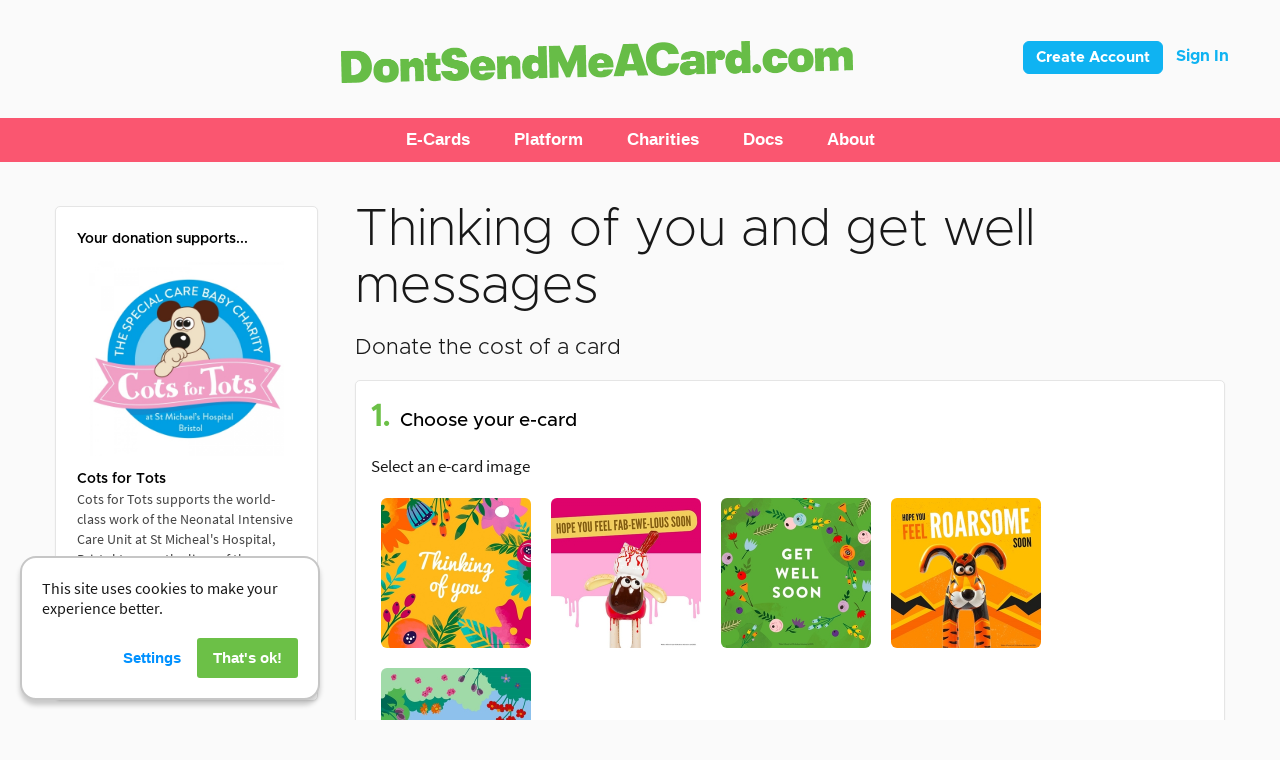

--- FILE ---
content_type: text/html; charset=UTF-8
request_url: https://www.dontsendmeacard.com/ecards/charities/cots-for-tots/get-well
body_size: 10942
content:
<!DOCTYPE html>
<html>
<head>
    <title>Cots for Tots Get Well eCards | DontSendMeACard.com</title>
    <meta name="description" content="Send Get Well eCards and donate the cost of cards and stamps to Cots for Tots. With DontSendMeACard every e-card you send saves time, helps a charity, and reduces carbon.">
    <meta name="viewport" content="width=device-width, initial-scale=1.0">
    <!-- Custom styles for this template -->

    <!-- IE latest browser rendering -->
    <meta http-equiv="X-UA-Compatible" content="IE=edge">
    <meta charset="utf-8">
    <meta name="author" content="www.web-engineer.co.uk">
    <!-- Facebook -->
    <meta property="og:url"
          content="https://www.dontsendmeacard.com/ecards/charities/cots-for-tots/get-well"/>
    <meta property="og:type" content="website"/>
    <meta property="fb:app_id" content="1658229747828312"/>
            <meta property="og:title" content="Cots for Tots Get Well eCards | DontSendMeACard.com"/>
        <meta property="og:description"
              content="Send Get Well eCards and donate the cost of cards and stamps to Cots for Tots. With DontSendMeACard every e-card you send saves time, helps a charity, and reduces carbon."/>
                    <meta property="og:image" content="https://www.dontsendmeacard.com/images/d/1671469527/351/52/300.jpg"/>
                        <link rel="canonical" href="https://www.dontsendmeacard.com/ecards/charities/cots-for-tots/get-well"/>
    <!-- Favicon -->
    <link rel="icon" href="/favicon.png" sizes="16x16 32x32 64x64" type="image/png">
    <!-- Bootstrap -->
    <link rel="stylesheet" href="/css/bootstrap/bootstrap.min.css">
    <link rel="stylesheet" href="/css/bootstrap/bootstrap-theme.min.css">
    <!-- Bootstrap sliders used on photo-crop -->
    <link rel="stylesheet" href="/css/bootstrap/bootstrap-slider.css">
    <link rel="stylesheet" href="/css/jquery/jquery-ui.min.css">
    <link rel="stylesheet" href="/css/jquery/jquery-ui.structure.min.css">
    <link rel="stylesheet" href="/css/jquery/jquery-ui.theme.min.css">
    <!-- google fonts -->
    <link rel="stylesheet" type="text/css" href="//fonts.googleapis.com/css?family=Open+Sans:400,300"/>
    <!-- font awesome -->
    <link href="/css/font-awesome/css/font-awesome.min.css" rel="stylesheet">
    <!-- core styles -->
    <link href="/css/styles.css?v=1765365941" rel="stylesheet">
    <link href="/css/override.css" rel="stylesheet">
    <link href="/css/ecard.css" rel="stylesheet">

    <!-- HTML5 shim and Respond.js IE8 support of HTML5 elements and media queries -->
    <!--[if lt IE 9]>
    <script src="../../assets/js/html5shiv.js"></script>
    <script src="../../assets/js/respond.min.js"></script>
    <![endif]-->

    </head>
<body>
<!-- Google Code for Google Adwords Converted to Donate and Landing on Send E-Card Page Conversion Page -->
<script type="text/javascript">
/* <![CDATA[ */
var google_conversion_id = 982656130;
var google_conversion_language = "en";
var google_conversion_format = "3";
var google_conversion_color = "ffffff";
var google_conversion_label = "11A8CN32hmIQgsnI1AM";
var google_remarketing_only = false;
/* ]]> */
</script>
<script>
    document.addEventListener('gdprCookiesEnabled', function (e) {
        if (e.detail.marketing) {
            $.getScript("//www.googleadservices.com/pagead/conversion.js")
        }
    });
</script>

<script src="/js/build.config.js"></script>
<script src="/js/jquery/jquery-1.11.3.min.js"></script>
<script src="/js/jquery/jquery-ui.min.js"></script>
<script src="/js/jquery/jquery.ui.touch-punch.min.js"></script>
<script src="/js/jquery/jquery.autogrow.min.js"></script>
<script src="/js/webflow.js" type="text/javascript"></script>
<!--<link href="/css/webflow.css" rel="stylesheet" type="text/css">-->
<!-- Latest compiled and minified JavaScript -->
<script src="/js/bootstrap/bootstrap.min.js"></script>
<script src="/js/bootstrap/bootstrap-slider.js"></script>
<script src="/js/typeahead.min.js"></script>
<script src="/js/build.config.js"></script>
<!-- init the rest of the scripts - will wait for jquery to load -->
<!-- Google tag (gtag.js) -->
<script src="/js/media.js"></script>
<script async src="https://www.googletagmanager.com/gtag/js?id=G-5QTMMFKW1G"></script>
<script>
  window.dataLayer = window.dataLayer || [];
  function gtag(){dataLayer.push(arguments);}
  gtag('js', new Date());

  gtag('config', 'G-5QTMMFKW1G', { 'debug_mode': false });
</script>
<script src="/js/init.js"></script>
<script defer type="text/javascript" src="/js/gdpr-cookie-notice/script.js"></script>
<link href="/css/gdpr-cookie-notice/style.css" rel="stylesheet">
<!-- Facebook Pixel Code -->
<script>
    //document.addEventListener('gdprCookiesEnabled', function (e) {
    !function (f, b, e, v, n, t, s) {
        if (f.fbq) return;
        n = f.fbq = function () {
            n.callMethod ?
                n.callMethod.apply(n, arguments) : n.queue.push(arguments)
        };
        if (!f._fbq) f._fbq = n;
        n.push = n;
        n.loaded = !0;
        n.version = '2.0';
        n.queue = [];
        t = b.createElement(e);
        t.async = !0;
        t.src = v;
        s = b.getElementsByTagName(e)[0];
        s.parentNode.insertBefore(t, s)
    }(window, document, 'script',
        'https://connect.facebook.net/en_US/fbevents.js');
        //if (e.detail.analytics) {
    fbq('init', '119773011724641');
    //}
        fbq('track', 'PageView');
    //});
</script>
<noscript>
        <img height="1" width="1" style="display:none"
        src=https://www.facebook.com/tr?id=119773011724641&ev=PageView&noscript=1/>
    </noscript>
<!-- End Facebook Pixel Code -->
<div id="fb-root"></div>
<!--<div class="fixed-top inIFrame">-->
<div id="topbar">
  <header class="navbar">
	<div style="float: right;">
		<style>
.btnLogin {
	display: inline-block;
	padding: 6px 12px;
	margin-bottom: 0;
	font-size: 16px;
	font-family: 'Metropolis-Bold', sans-serif;
	font-weight: 400;
	line-height: 1.42857143;
	text-align: center;
	white-space: nowrap;
	vertical-align: middle;
	-ms-touch-action: manipulation;
	touch-action: manipulation;
	cursor: pointer;
	-webkit-user-select: none;
	-moz-user-select: none;
	-ms-user-select: none;
	user-select: none;
	background-image: none;
	border: 1px solid transparent;
	border-radius: 4px;
	color: white;
	font-size: 15px;
	line-height: 1.3333333;
	border-radius: 6px;
	filter: progid:DXImageTransform.Microsoft.gradient(startColorstr='#ff5bc0de', endColorstr='#ff2aabd2', GradientType=0);
	filter: progid:DXImageTransform.Microsoft.gradient(enabled=false);
	background-repeat: repeat-x;
	border-color: #0fb3f2;
	background-color: #0fb3f2;
}
.navbar .btnLogin {
	margin-top: 0px;
}

.btnLogin a {
	text-decoration: none;
	color: white;
}
</style>



<div style="float: right; margin-right: 50px;">
			<button class="btnLogin" style="margin-right:10px;" type="button"><a href="/account/register">Create Account</a></button>
		<a style="text-decoration: none;color: #0fb3f2;font-size: 16px;font-family: 'Metropolis-Bold', sans-serif;" href="/account/sign-in">Sign In</a>
	</div>
	</div>
    <div class="centred w-container"><a class="w-inline-block" href="/"><img class="logo" src="/images/DSMAC_Logo_HiDpi.png" width="512" alt="DontSendMeACard.com"></a></div>
  </header>
  <div class="section pink navigation-bar">
	<div class="w-container">
		<div data-collapse="none" data-animation="over-right" data-duration="400" class="navigation-bar w-nav">
			<div class="navigation-bar w-container">
				        <div data-delay="0" data-hover="true" class="dropdown-desktop w-dropdown">
            <div class="dropdown-toggle w-dropdown-toggle">
              <div class="navigation-text">E-Cards</div>
            </div>
            <nav class="w-dropdown-list w-dropdown-list">
				<a href="/ecards.html" class="dropdown-text w-dropdown-link">Occasions</a>
				<a href="/ecards/christmas.html" class="dropdown-text w-dropdown-link">Christmas</a>
				<a href="/ecards/corporate-christmas.html" class="dropdown-text w-dropdown-link">Corporate Christmas</a>
				<a href="/ecards/birthday.html" class="dropdown-text w-dropdown-link">Birthday</a>
				<a href="/ecards/whatsapp.html" class="dropdown-text w-dropdown-link">WhatsApp eCards</a>
				<a href="/ecards/animated.html" class="dropdown-text w-dropdown-link">Animated</a>
				<a href="/ecards/popular" class="dropdown-text w-dropdown-link">Popular eCards</a>
				<a href="/gifts.html" class="dropdown-text w-dropdown-link">Alternative Gifts</a>
				<a href="/ecards.html" class="dropdown-text w-dropdown-link">Browse All Occasions</a>
				<a href="/charities" class="dropdown-text no-line w-dropdown-link">Find your Charity</a></nav>
</div>		<div data-delay="0" data-hover="true" class="w-dropdown">
            <div class="dropdown-toggle w-dropdown-toggle">
              <div class="navigation-text">Platform</div>
            </div>
            <nav class="w-dropdown-list">
<a href="/how-it-works.html" class="dropdown-text w-dropdown-link">For Individuals</a>
<a href="/how-it-works/charity-account.html" class="dropdown-text w-dropdown-link">For Charities</a>
<a href="/how-it-works/corporate-version.html" class="dropdown-text w-dropdown-link">For Companies</a>
<a href="/how-it-works/account-version.html" class="dropdown-text w-dropdown-link">Account</a>
<a href="/fundraising.html" class="dropdown-text w-dropdown-link">Fundraising Pages</a>
<a href="/account/register" class="dropdown-text w-dropdown-link">Create Account</a>
<a href="/account/sign-in" class="dropdown-text w-dropdown-link">Sign In</a>
	</nav>
</div>        <div data-delay="0" data-hover="true" class="w-dropdown">
  <div class="dropdown-toggle w-dropdown-toggle">
	<div class="navigation-text">Charities</div>
  </div>
  <nav class="w-dropdown-list"><a href="/charities" class="dropdown-text w-dropdown-link">Listed Charities</a>
<a href="/account/register" class="dropdown-text w-dropdown-link">Register Charity</a>
<a href="/account/sign-in" class="dropdown-text w-dropdown-link">Sign In</a>
<a href="/how-it-works/charity-account.html" class="dropdown-text w-dropdown-link">Fundraising</a>
	</nav>
</div> 
        <div data-delay="0" data-hover="true" class="w-dropdown">
            <div class="dropdown-toggle w-dropdown-toggle">
              <div class="navigation-text">Docs</div>
            </div>
            <nav class="w-dropdown-list">
				<a href="/docs/instructions.html" class="dropdown-text w-dropdown-link">Instructions</a>
				<a href="/docs/faq.html" class="dropdown-text w-dropdown-link">FAQ</a>
				<a href="/docs/fees.html" class="dropdown-text w-dropdown-link">Pricing &amp; Fees</a>
				<a href="/docs/infographic.html" class="dropdown-text w-dropdown-link">Infographic</a>
				<a href="/docs/charity-documentation.html" class="dropdown-text w-dropdown-link">Charity Documentation</a>
				<a href="/docs/use-cases.html" class="dropdown-text w-dropdown-link">Use Cases</a>
				<a href="/docs/fundraising-page-instructions.html" class="dropdown-text w-dropdown-link">Fundraisers</a>
</div> 
        <div data-delay="0" data-hover="true" class="w-dropdown">
  <div class="dropdown-toggle w-dropdown-toggle">
	<div class="navigation-text">About</div>
  </div>
  <nav class="w-dropdown-list">
<a href="/about.html" class="dropdown-text w-dropdown-link">About</a>
<a href="/about/timeline.html" class="dropdown-text w-dropdown-link">Timeline</a>
<a href="/about/approach.html" class="dropdown-text w-dropdown-link">Approach</a>
<a href="/about/social-mission.html" class="dropdown-text w-dropdown-link">Mission</a>
<a href="/about/what-people-are-saying.html" class="dropdown-text w-dropdown-link">What People Are Saying</a>
<a href="/blog/home.html" class="dropdown-text w-dropdown-link">Blog</a>
<a href="/press/press-kit.html" class="dropdown-text w-dropdown-link">Press</a>
<a href="/docs/support-and-contact-us.html" class="dropdown-text w-dropdown-link">Support</a></nav>
</div> 
	
    
<!--        <a href="/contact.php" class="navigation-text w-nav-link">Contact</a></li>-->


       



			</div>
		</div>
	</div>
</div>
</div>
<!--</div>--><div class="container">
    <script>
        //document.addEventListener('gdprCookiesEnabled', function (e) {
            //if (e.detail.analytics) {
                            //}
        //});
    </script>

    <div class="row">
        <div class="col-sm-3 hidden-xs inIFrame">
    <div role="complementary" class="bs-sidebar hidden-print">
                <ul class="nav bs-sidenav">
            <li><div class="bs-header-2"><strong>Your donation supports...</strong></div><a class="img" href="/ecards/charities/cots-for-tots">                <img alt="Cots for Tots eCards" class="landing-page-logo" src="/images/d/1671469527/351/52/500.jpg" width="100%" />
                </a>            </li><li><div class="bs-header-2"><strong>Cots for Tots</strong><br />Cots for Tots supports the world-class work of the Neonatal Intensive Care Unit at St Micheal's Hospital, Bristol to save the lives of the sickest, most premature babies from Bristol, the South West of England and South Wales.</div></li>            <li>
                <div class="bs-header-2">
                                      Charity Registration No. 1043603                                  </div>
            </li>
            <li>
                
                <a style="margin: 0 -12px 0 -12px" target="_new" href="https://www.grandappeal.org.uk/wards-services-and-departments/neonatal-intensive-care-unit/">See what giving does for this charity</a>            </li>
        </ul>
		<!--<p class="bs-sidemsg">You can send up to <span id="cardsSend">100</span> e-cards by email and post your e-card to Facebook.</p>-->
    </div>
</div><!-- /.col-md-3-->
        <div class="col-sm-9 col-xm-12 main" role="main">
            <h2 class="occasion-title">Thinking of you and get well messages</h2><h3 class="occasion-subtitle">Donate the cost of a card</h3>                    <script>
                        var itemdata = {"item_id":"occasion-8400","item_name":"Occasion","affiliation":"cots-for-tots","item_category":"Thinking of you and get well messages","item_category2":"Get Well","item_brand":"Cots for Tots","quantity":"1"};
                        gtag('event', 'view_item', {items: [itemdata]});
                                            </script>
                    <form class="form-contribute rounded" method="post" action="" id="contribute" autocomplete="on">
                        <input type="hidden" name="formkey" value="db4897d0f33cc0b4b70e40693143bde0"/>
                        <input type="hidden" name="act" value="1"/>
                        <input type="hidden" name="occasion" value="8400"/>
                        <input type="hidden" name="limitedOccasion"
                               value=""/>
                        <base target="_parent">
<ul class="blank">
  <li class="c1">
    <h3><span class="num">1.</span>Choose your e-card</h3>
    <p>Select an e-card image</p>
    <input type="hidden" name="ecard" id="ecard" autocomplete="no"
      value=""/>
    <ul id="myepics" class="nav nav-pills pics"><li id="_p36403"><a href="javascript:dsmac.chooseCard(36403);" data-toggle="popover" data-html="true" data-src="/images/d/1671469525/364/03/600.jpg"><img loading="lazy" class="img-rounded" src="/images/d/1671469525/364/03/300.jpg" width="150" height="150" /></a></li><li id="_p36406"><a href="javascript:dsmac.chooseCard(36406);" data-toggle="popover" data-html="true" data-src="/images/d/1671469539/364/06/600.jpg"><img loading="lazy" class="img-rounded" src="/images/d/1671469539/364/06/300.jpg" width="150" height="150" /></a></li><li id="_p36405"><a href="javascript:dsmac.chooseCard(36405);" data-toggle="popover" data-html="true" data-src="/images/d/1671469541/364/05/600.jpg"><img loading="lazy" class="img-rounded" src="/images/d/1671469541/364/05/300.jpg" width="150" height="150" /></a></li><li id="_p36407"><a href="javascript:dsmac.chooseCard(36407);" data-toggle="popover" data-html="true" data-src="/images/d/1671469534/364/07/600.jpg"><img loading="lazy" class="img-rounded" src="/images/d/1671469534/364/07/300.jpg" width="150" height="150" /></a></li><li id="_p36404"><a href="javascript:dsmac.chooseCard(36404);" data-toggle="popover" data-html="true" data-src="/images/d/1671469532/364/04/600.jpg"><img loading="lazy" class="img-rounded" src="/images/d/1671469532/364/04/300.jpg" width="150" height="150" /></a></li></ul>  </li>
  <li class="c2">
    <h3><span class="num">2.</span>Message details</h3>
    <input
      class="form-control input-lg"       type="text" name="name" id="name" placeholder="Who is this e-card from" style="margin-bottom:10px;"/>
    <textarea class="form-control input-lg" name="msg" id="msg" placeholder="Write a personal message" rows="5"
      maxlength="65535"></textarea>
  </li>
  <li class="c3">
    <h3><span class="num">3.</span>Donation</h3>
    <div>
                        <p>Select total cost of sending your cards</p>
      <div class="individual">
        <label class="radio-btn" for="cg0"><input  type="radio" onchange="if(this.checked){ $('#cg').val(''); } dsmac.calcContribute();" name="cg-inc" value="1" id="cg0" />&nbsp; £1</label></span><label class="radio-btn" for="cg1"><input  type="radio" onchange="if(this.checked){ $('#cg').val(''); } dsmac.calcContribute();" name="cg-inc" value="2" id="cg1" />&nbsp; £2</label></span><label class="radio-btn" for="cg2"><input  type="radio" onchange="if(this.checked){ $('#cg').val(''); } dsmac.calcContribute();" name="cg-inc" value="3" id="cg2" />&nbsp; £3</label></span><label class="radio-btn" for="cg3"><input  type="radio" onchange="if(this.checked){ $('#cg').val(''); } dsmac.calcContribute();" name="cg-inc" value="4" id="cg3" />&nbsp; £4</label></span><label class="radio-btn" for="cg4"><input  type="radio" onchange="if(this.checked){ $('#cg').val(''); } dsmac.calcContribute();" name="cg-inc" value="5" id="cg4" />&nbsp; £5</label></span><label class="radio-btn" for="cg5"><input  type="radio" onchange="if(this.checked){ $('#cg').val(''); } dsmac.calcContribute();" name="cg-inc" value="10" id="cg5" />&nbsp; £10</label></span>      </div>
                    <div style="margin:10px 0">
                    <span id="cgAmount" class="form-group">
                        <label for="cg"
                          style="font-weight: initial; margin-right: 20px">Or enter any custom amount</label><br/>

                        <input class="form-control" type="number" name="cg"
                          min="0"
                          step="0.01"
                          placeholder="£"
                          onclick="this.select()" onchange="dsmac.calcContribute()"
                          value=""
                          id="cg" style="display:inline; width:115px"/>
				    </span>
        </div>
                    <div class="infobox-giving observable">
          <div style="padding: 1em 2em">
            <div class="row" style="padding:0">
              <div class="col-sm-5">
                <p class="donation-amount">
                  <strong class="bold-text-4" id="cg-display"
                    style="display:none">£0.00                  </strong>
                </p>
                <a class="no-fees-url" href="/docs/fees.html" target="_blank">
                                      No fees are charged on your donation
                                  </a>
              </div>
              <div class="col-sm-7">
                <p class="ecard-volume">You can send up to <span
                    id="sendLimit">100</span> e-cards</p>
                <ul class="donation-features">
                  <li>Preview and edit before sending</li>
                  <li>Send your e-cards in one batch</li>
				  <li>Or personalise for each recipient</li>
				  <li>Plus share your e-cards to WhatsApp</li>
                </ul>
              </div>
            </div>
          </div>
        </div>
              <div style="margin:10px 0; display: none" id="tip-ctrls" class="show-on-cg">
                      <div class="form-inline">
              <label for="fee" style="font-weight: initial; margin-right: 20px">

                Leave us an optional tip              </label><br/>
              <select class="input"
                style="margin: 5px 60px 10px 0px; padding-right: 60px; border-radius: 5px;" id="fee"
                name="fee" onchange="dsmac.calcFee();">
                <option value="5">5%</option><option value="10">10%</option><option value="15"selected >15%</option><option value="20">20%</option><option value="25">25%</option><option value="other">Other</option>              </select><br/>
              Contribute to progressing our initiative of the
              <a target="_blank" href="/about.html">cost of cards helping charities</a>
                              <div style="display: none; margin:10px 0" id="fee-ctrl">
                                    <span id="cfAmount" class="form-inline">
                                    <label for="cfee"
                                      style="font-weight: initial; margin-right: 20px">Other percentage</label><br/>
                                    <input class="form-control" type="number" min="0" max="100" step="1" name="cfee"
                                      placeholder="%"
                                      onclick="this.select()" onchange="dsmac.calcFee()"
                                      value=""
                                      id="fee-other" style="display:inline; width:115px"/>
                                    </span>
                </div>
                <div class="infobox-tipping is-visible zero" style="display:none" id="giving">
                  <div style="padding: 1em 2em">
                    <div class="row" style="padding:0">
                      <div class="col-sm-12">
                        <p class="ecard-volume-tip-warning">
                          No contribution!</p>
                        <ul class="donation-features-tip-warning" style="margin-bottom:5px">
                          <li>You're probably thinking "why should I leave them anything?" ...</li><br>
						<li>DontSendMeACard was built using our own funds and efforts and it's been a tremendous effort to get it to where it is today. We're a small team and use your genourous amounts you leave to operate the platform and continue to make it better.</li><br>
						<li>We've built a best-in-class alternative to cards that you get to use in return for any percentage that you choose to leave us. We think that's an entirely fair model. With no ads and zero platform fees for our charities.</li><br>
						<li>Hopefully you'll reconsider and we'll see and appreciate your contribution towards our charity e-card initiative which will help us develop it further and raise more for charities that rely on donations.</li><br>
						<li>Thank you for your consideration!</li>
                        </ul>
                      </div>
                    </div>
                  </div>
                </div>
                          </div>
                    </div>
          </div>
  </li>
  <li class="c5">
    <div class="show-on-cg">
      <p>You’ll be taken to PayPal to make your donation. If you need to pay with a credit/debit card, you can
        still do that using PayPal.</p>
      <input id="currencyCode" type="hidden" value=""/>
      <div style="margin: 20px 0; font-size:13px;font-weight: 700">
        <label style="margin-right:25%"><input style="width:auto;" type="checkbox" name="agree" id="agree"> I agree to the <a
            href="/terms.html" target="_blank">Terms of Use</a> and <a href="/privacy-policy.html"
            target="_blank">Privacy
            Notice</a>.
                  </label>
      </div>
    </div>
          <button class="btn btn-lg btn-info" type="button" id="sub" onclick="return dsmac.verifyContribute()"><i
          class="fa fa-envelope"></i>&nbsp; Donate
        <span id="send-amount">
                            </span>
      </button>
      </li>
</ul>

<script>
  var cardAllowance = 100;
  if (window != window.top) {
    $("<input type='button' value='View other occasions' onclick='window.history.back()' /> ").insertBefore(".c1");
  }
  $(document).ready(function () {

    $('#name').hover(
      function () {
        var tooltip = $('<div id="nameTooltip" class="nameTooltip">Only include your name here e.g. Sue Smith, Sue and Dave, or Company Name.</div>');
        tooltip.insertBefore($("#name"));
      }, function () {
        $("#nameTooltip").fadeOut().remove();
      }
    );
    // just in case we're preserved some data the form needs revalidating
    window.setTimeout(function () {
      dsmac.calcContribute();
    }, 500);
  });
</script>                    </form>
                            </div><!-- /.col-md-9-->
    </div>
</div><!-- generic page footer -->
</div><!-- /.container -->
<footer class="footer inIFrame" role="contentinfo">
    <div class="footer-strap">
        <div class="container">
            <div class="row small">
                <div class="col-sm-12">
                    <div class="affix-bottom">
                        <ul class="text-center">
                            <li><a href="/terms.html">Terms of Use</a> &middot;</li>
                            <li><a href="/privacy-policy.html">Privacy Policy</a> &middot;</li>
                            <li><a href="/cookies.html">Cookies</a> &middot;</li>
                            <li><a href="/press/press-kit.html">Press</a> &middot;</li>
                            <li><a href="/blog/home.html">Blog</a> &middot;</li>
                            <li><a href="/contact-us.html">Contact</a></li>
                        </ul>
                        <p class="text-center small">&copy; 2026 DontSendMeACard.com Ltd. All
                            rights reserved.</p>
                        <p class="text-center small">Registered in England and Wales under company No 08697972
                            &middot; Chichester Place &middot; 18 Southernhay East &middot; Exeter &middot; EX1
                            1QD</p>
                    </div>
                </div>
            </div>
        </div>
    </div>

</footer>
<!-- modal dialogue box -->
<!-- Modal -->
<div class="modal fade" id="idConfirmDialog" tabindex="-1" role="dialog" aria-labelledby="windowTitleLabel"
    aria-hidden="true">
    <div class="modal-dialog">
        <div class="modal-content">
            <div class="modal-body">
                <button type="button" class="close" data-dismiss="modal" aria-hidden="true">&times;</button>
                <h3 id="idConfirmDialogPrompt"></h3>
                <span id="idConfirmForm"></span>
            </div>
            <div class="modal-footer">
                <button id="idCancelBtn" type="button" class="btn btn-default" onclick="dsmac.cancelConfirmDialog()">
                    Cancel
                </button>
                <button id="idOkBtn" type="button" class="btn btn-primary" onclick="dsmac.okConfirmDialog();">OK
                </button>
            </div>
        </div><!-- /.modal-content -->
    </div><!-- /.modal-dialog -->
</div><!-- /.modal -->
<div class="modal fade" id="idAlertDialog" tabindex="-1" role="dialog" aria-labelledby="windowTitleLabel"
    aria-hidden="true">
    <div class="modal-dialog">
        <div class="modal-content">
            <div class="modal-body">
                <button type="button" class="close" data-dismiss="modal" aria-hidden="true">&times;</button>
                <h3 id="idAlertDialogPrompt"></h3>
            </div>
            <div class="modal-footer">
                <button type="button" class="btn btn-primary" onclick="dsmac.okAlertDialog();">OK</button>
            </div>
        </div><!-- /.modal-content -->
    </div><!-- /.modal-dialog -->
</div><!-- /.modal -->
<div class="modal fade" id="idBusy" tabindex="-1" role="dialog" aria-labelledby="windowTitleLabel" aria-hidden="true">
    <div class="modal-dialog">
        <div class="modal-content">
            <div style="margin:auto; text-align:center;">
                <img loading="lazy" src="/images/animated_300.gif" alt="dont send me a card" width="300"
                    height="300"/><br/>
                <h3>please wait a moment...</h3>
            </div>
        </div><!-- /.modal-content -->
    </div><!-- /.modal-dialog -->
</div><!-- /.modal -->
<script>
    
    if (window != window.top) {
        $("head").append("<link href='/css/iframe.css' rel='stylesheet'>");
    } else {
        $(".inIFrame").removeClass("inIFrame");
    }
</script>
    <script defer type="text/javascript" src="/js/cookie-impl.js"></script>
    <script type="text/javascript">
    $('body').data('form_persist_key', 'occasion-XNEN');
    $(document).ready(function () {
                $(".corporate").hide();
        $(".corproate input[type=\"radio\"]").attr("disabled", true);
        
        $('#agree').change(function () {
            validateCanSubmit();
        });

        // little intersection observer to show the info gfx
        var observer = new IntersectionObserver(function (entries) {
            for (var i = 0; i < entries.length; i++) {
                var entry = entries[i];
                if (entry.intersectionRatio > 0) {
                    entry.target.classList.add("is-visible");
                } else {
                    entry.target.classList.remove("is-visible");
                }
            }
        });
        var observables = document.querySelectorAll(".observable");
        for (var i = 0; i < observables.length; i++) {
            var observable = observables[i];
            observer.observe(observable);
        }

        // set the validation now
        dsmac.calcContribute();
        dsmac.calcFee();

    });
    dsmac.currency = {
        code: 'GBP',
        symbol: '£'
    };

    dsmac.contribute = 0;
    dsmac.fee = 0;
    dsmac.verifyContribute = function () {
        // submit button for icon fun
        dsmac.subBusy();
        dsmac.calcContribute();
        if (!$("#agree").prop("checked")) { // check checkbox for agreement
            dsmac.alertDialog("Please agree to the Terms and Privacy Notice");
            dsmac.subNotBusy();
            return false;
        }
        if (0 == dsmac.contribute) {
            dsmac.alertDialog("Please enter an amount more than zero to proceed.");
            dsmac.subNotBusy();
            return false;
        }
        if (dsmac.contribute > 999999999) {
            dsmac.alertDialog("Please reduce the amount, the maximum is £999,999,999.00");
            dsmac.subNotBusy();
            return false;
        }
        if (1 >
        dsmac.contribute
    )
        {
            dsmac.alertDialog("Please increase the amount, the minimum is £1.00");
            dsmac.subNotBusy();
            return false;
        }

        // selected ecard
        if ($("#ecard").val() == "") {
            $("#myepics")[0].scrollIntoView(0);
            dsmac.alertDialog("Please select your ecard");
            dsmac.subNotBusy();
            return false;
        }

        // name and message
        if ($("#name").val() == "" || $("#msg").val() == "") {
            $("#name")[0].scrollIntoView();
            dsmac.alertDialog("Please enter your name and message");
            dsmac.subNotBusy();
            return false;
        }

        dsmac.busy();
        $("#contribute").submit();
    };

    dsmac.calcContribute = function () {
        dsmac.contribute = 0;
        if ($("#cg").length) {
            var cg = parseFloat($("#cg").val());
            if (cg > 0) {
                dsmac.contribute = cg;
            }
        }
        if (dsmac.contribute === 0) {
            // try selected radio instead
            if ($(".c3 input[name=cg-inc]:checked").length === 1) {
                dsmac.contribute = parseFloat($(".c3 input[type=radio]:checked").val());
            }
        } else {
            // cash gift so empty radios
            $(".c3 input[type=radio]").prop("checked", false);
            // always show cash gift to 2 dp and check styling
            $("#cg").val(dsmac.contribute.toFixed(2));
            $("#cgAmount").removeClass("has-error");
        }
        if (!dsmac.contribute > 0) {
            $("#cg").val("");
            $("#cg-display").fadeOut("slow");
        }

        // calc cards
        var donation = parseFloat(dsmac.contribute.toFixed(2));
        var minimumDonation = $("#cg-display").data("min") ? $("#cg-display").data("min") : 1;
        if (donation > 0) {
            $(".infobox-giving,.show-on-cg").fadeIn("fast");

            $("#cg-display").html(dsmac.currency.symbol + donation.toFixed(2));
            if (!$("#cg-display").is(":visible")) {
                $("#cg-display").fadeIn();
            }
            if ($("#cg-display").data("min")) {
                if (donation < minimumDonation) {
                    $("#cg-min").fadeIn("fast");
                } else {
                    $("#cg-min").fadeOut("fast");
                }
            }
            $("#tip-ctrls").fadeIn("fast");
        }

        // update fee select to show actual amount in brackets
        $("#fee option").each(function (i, el) {
            var $el = $(el);
            var p = $el.val();
            if (isNaN(p)) return true;
            $el.html(p + "% (" + dsmac.currency.symbol + ((parseFloat(p) / 100) * donation).toFixed(2) + ")");
        });

        var cards = 0;
        var maximumCards = 100;
        if ($("input[name=\"type\"]").prop("checked")) {
            var range = [{"cutoff":2500,"cpp":2},{"cutoff":200,"cpp":1.5001500150015001},{"cutoff":100,"cpp":1.1363636363636365},{"cutoff":50,"cpp":1}];
            minimumDonation = 50;
            var cardsPerPound = false;
            for (var x = 0; x < range.length; x++) {
                if (donation <= range[x]["cutoff"]) {
                    var cardsPerPound = range[x]["cpp"];
                }
            }
            if (cardsPerPound !== false) {
                cards = Math.floor(cardsPerPound * donation);
            } else {
                cards = Math.floor(range[0]["cpp"] * range[0]["cutoff"]);
            }
            maximumCards = Math.floor(range[0]["cpp"] * range[0]["cutoff"]);
        } else {
            if ($("input[name=\"limitedOccasion\"]").val() === "1") {
                cards = 5;
            } else {
                cards = 100;
            }
        }
        if (donation < minimumDonation) {
            cards = 0;
        }
        var old_limit = $("#sendLimit").html();
        $("#sendLimit").html(cards);
        if (cards > 0) {
            if (old_limit != cards) {
                $(".ecard-volume").css({ visibility: "visible", display: "none" }).fadeIn();
            }
        } else {
            $(".ecard-volume").css({ visibility: "hidden" });
        }

        // finally calc fee and display total donate amount inside button
        dsmac.calcFee();

        validateCanSubmit();

        return dsmac.contribute;
    };

    dsmac.chooseCard = function (i) {
        // build a comma seperated list of picture ids
        var el_id = null;
        $("#myepics li[id]").each(function () {
            var el = $(this);
            el_id = parseInt(el.attr("id").substr(2));
            if (el_id === i) {
                el.addClass("active");
            } else {
                el.removeClass("active");
            }
            $("#ecard").val(i);
        });
        itemdata['item_category3'] = "Card " + el_id;
        gtag('event', 'view_item', {items: [itemdata]});
        
        gtag('event', 'view_item', {items: [itemdata]});
        
    };

    dsmac.changeEcardPhoto = function (photo) {
        // reset any shares
        if ($('#share:visible').length) {
            $('#share').fadeOut(200);
        }
            };

    dsmac.showSent = function (count) {
        $("#emails_count").html(count);
        $("#idSentConfirmation").modal("show");
    };
    
    dsmac.showSend = function () {
        $("#idSendConfirmation").modal("show");
    };

    dsmac.showSendLater = function (emailsLeft) {

        // validate
        var valid = Array();
        var invalid = Array();
        var names = Array();
        var num_invalid = 0;
        var emails = $('#email_rcpts').val().split(/\r|\n/);
        var has_csv = $('#csvFile')[0] && $('#csvFile')[0].files.length > 0;
        var has_logo = $('#customLogo').prop('checked') && $('input[name=gp]:checked').length === 1;

        emails.forEach(function (email) {
            var emailParts = email.trim().split(/[ ,\t]+/);
            var currentName = '';
            var currentEmail = emailParts[0];
            if (emailParts.length > 1) {
                currentName = emailParts[emailParts.length - 1];
            }
            if (dsmac.validateEmail(currentEmail)) {
                if ($.inArray(currentEmail, valid) == -1) {
                    valid.push(currentEmail);
                    names.push(currentName);
                }
            } else {
                if (currentEmail !== '') {
                    invalid.push(currentEmail + '</br>');
                    num_invalid++;
                }
            }
        });
        dsmac.ecard_focus_el = $('#email_rcpts');
        if (num_invalid === 0 && valid.length === 0 && !has_csv) {
            dsmac.alertDialog('Please add some email addresses or check that the email address you have entered is valid', function () {
                return false;
            });
            return false;
        } else if (num_invalid > 0) {
            dsmac.alertDialog('Some of your email addresses are invalid. We suggest to send in smaller batches to help ascertain which are invalid: </br><span style="color:red">' + invalid.join('<br>') + '</span>', function () {
                dsmac.ecard_focus_el.focus();
                return false;
            });
            return false;
        } else if (emails.length > emailsLeft) {
            dsmac.alertDialog('Trying to send too many eCards, you have a maximum of ' + emailsLeft + ' eCards on this donation left.');
            return false;
        }
        $("#idSendLaterConfirmation").modal("show");
    };

    dsmac.calcFee = function () {
        var feeval = $("#fee").val();
        var otherfeeval = $("#fee-other").val();
        dsmac.fee = parseFloat(feeval == "other" ? otherfeeval : feeval);
        if (isNaN(dsmac.fee)) dsmac.fee = 0;
        if (feeval == "other") {
            if ($('#giving').length) {
                // giving control
                if (!$('#fee-ctrl').is(':visible')) {
                    $("#fee-ctrl").fadeIn("fast");
                }
                // no tip notice control
                if (parseFloat(otherfeeval) === 0) {
                    if ($('#giving').is(':hidden')) {
                        $('#giving').slideDown();
                    }
                } else {
                    if ($('#giving').is(':visible')) {
                        $('#giving').slideUp();
                    }
                }
            }
        } else {
            if ($('#fee-ctrl').is(':visible')) {
                $("#fee-ctrl").fadeOut("fast");
            }
            if ($('#giving').is(':visible')) {
                $('#giving').slideUp();
            }
        }

        validateCanSubmit();

        $("#send-amount").html(" " + dsmac.currency.symbol + (dsmac.contribute * (dsmac.fee + 100) / 100).toFixed(2));
    };

    function validateCanSubmit() {
        if (isNaN(dsmac.fee) || dsmac.fee < 0 || !$("#fee").is(':visible')) {
            // no fee/tip or tip/fee not visible
            $("#sub").attr('disabled', true);
            return false;
        }
        if (isNaN(dsmac.contribute) || dsmac.contribute < 0 || !$("#agree").is(':checked')) {
            // no fee/tip or tip/fee not visible
            $("#sub").attr('disabled', true);
            return false;
        }
        $("#sub").removeAttr('disabled');
        return true;
    }

    function showPopover() {
        var src = $(this).attr("data-src");
        return $("<img class=\"img-rounded\" src=\"/images/spacer.gif\" style=\"background-image:url(" + src + ");background-size:300px 300px;width:300px;height:300px;background-repeat:no-repeat;\" />");
    }

    $("[data-toggle=\"popover\"]").popover({
        placement: "auto top",
        container: "body",
        trigger: "focus hover",
        content: showPopover,
        template: "<div class=\"popover\" role=\"tooltip\" style=\"min-width:316px; margin:0;\"><div class=\"arrow\"></div><div class=\"popover-content\" style=\"min-width:300px; padding:6px;\"></div></div>"
    });

    function toggleType() {
        $(".corporate").toggle();
        $(".corproate input[type=\"radio\"]").attr("disabled", !$("input[name=\"type\"]").prop("checked"));
        $(".individual").toggle();
        $(".individual input[type=\"radio\"]").attr("disabled", $("input[name=\"type\"]").prop("checked"));
        $(".c3 input[type=radio]").prop("checked", false);
        dsmac.calcContribute();
    }

    // no enter submit
    $('form input').keydown(function (e) {
        // dont allow non modal forms to auto submit
        // as it breaks file iframe uploading and is
        // allows cards to be sent by accident
        if ($(e.target).parents('.modal').length === 0) {
            if (e.keyCode == 13) {
                e.preventDefault();
                return false;
            }
        }
    });
</script>
</body>
</html>

--- FILE ---
content_type: application/javascript
request_url: https://www.dontsendmeacard.com/js/jquery-persist.js?_=1769380292145
body_size: 1448
content:
/*
	based on -
	https://github.com/commonpike/jquery-persist
	patched to run on key up!

	jquery-persist 201203*pike
	
	persist form values in localstorage or sessionstorage
	
	example usage:
	
		$('input,select,textarea').persist(options);
		
		$('input,select,textarea').unpersist(options);
		
	options
	
		context 	: 'def',				// a context or namespace for each field
		replace		: true,					// replace existing field contents if any
		basename	: 'jqpersist',	// variable basename
		session		: false					// use sessionstorage instead of localstorage

*/



jQuery.fn.persist = function(options) {

	options = jQuery.extend({}, jQuery.persist.defaults, options);
	return jQuery(this).each(function() {
		var name = $(this).attr('name');
		var val =jQuery.persistedValue(name,options);
		if(val) {
			switch(this.tagName.toLowerCase()) {
				case  'input':
					switch($(this).attr('type')) {
						case 'radio':
							// if we can replace anything or there are no checked radio buttons
							if (options['replace']||$(this).parents('form').eq(0).find('input[name="'+name+'"]:checked').size()==0) {
								$(this).parents('form').eq(0)
									.find('input[name="'+name+'"]').each(function() {
									this.checked = ($(this).val()==val);
								});
							}
							break;
						case 'checkbox':
							var vals = val.split(jQuery.persist.arrsep);
							$(this).parents('form').eq(0)
								.find('input[name="'+name+'"]').each(function() {
								// if we can replace this value or it was checked by itself
								this.checked = ((jQuery.inArray($(this).val(),vals)!=-1)||(this.checked&&!options['replace']));
							});
							break;
						default:
							// if we can replace it or it is empty or 0
							if (options['replace']||!$(this).val()) {
								$(this).val(val);
							}
					}
					break;
				case 'select':
					if ($(this).attr('multiple')) {
						var vals = val.split(jQuery.persist.arrsep);
						$(this).children('option').each(function() {
							// if we can replace this value or it was selected by itself
							this.selected = ((jQuery.inArray($(this).val(),vals)!=-1)||(this.selected&&!options['replace']));
						});
					} else {
						// if we can replace it or it is empty or 0
						if (options['replace']||!$(this).val()) {
							$(this).val(val);
						}
					}
					break;	
				default:
					// if we can replace it or it is empty or 0
					if (options['replace']||!$(this).val()) {
						$(this).val(val);
					}
			}
		}
	}).on('change.persist keyup.persist', function(){
		var name = $(this).attr('name');
		switch(this.tagName.toLowerCase()) {
			case  'input':
				switch($(this).attr('type')) {
					case "checkbox":
						var vals = [];
						$(this).parents('form').eq(0)
							.find('input[name="'+name+'"]').each(function() {
							if (this.checked) vals.push($(this).val());
						});
						jQuery.persistValue(name,vals.join(jQuery.persist.arrsep),options);
						break;
					default:
						jQuery.persistValue(name, $(this).val(), options);
				}
				break;
			case "select":
				if ($(this).attr('multiple')) {
					var vals = [];
					$(this).children('option').each(function() {
						if (this.selected) vals.push($(this).val());
					});
					jQuery.persistValue(name,vals.join(jQuery.persist.arrsep),options);
				} else {
					jQuery.persistValue(name, $(this).val(), options);
				}
				break;
			default:
				jQuery.persistValue(name, $(this).val(), options);
		}
	});
}

jQuery.fn.unpersist = function(options) {
	options = jQuery.extend({}, jQuery.persist.defaults, options);
	$(this).each(function() {
		var name = $(this).attr('name');
		jQuery.persistValue(name,null,options);
	}).off('change.persist  keyup.persist');
	return $(this);
}

jQuery.persistValue = function (key, value, options) {

	options = jQuery.extend({}, jQuery.persist.defaults, options);
	var ctx = options['context'];
	
	if (!jQuery.persist.keys.length) {
		if (!jQuery.persistInit(options)) return false;
	}
	var idx = jQuery.inArray(ctx+jQuery.persist.ctxsep+key,jQuery.persist.keys);
	if (idx!=-1) {	
		if (value === null || value === undefined) {
			// remove value
			if (jQuery.persist.debug) console.log('unpersist '+key);
			jQuery.persist.keys.splice(idx,1);	
			jQuery.persist.vals.splice(idx,1);	
		} else {
			if (jQuery.persist.debug) console.log('persist '+key+':'+value);
			jQuery.persist.vals[idx]=value;
		}
	} else {
		if (!(value === null || value === undefined)) {
			if (jQuery.persist.debug) console.log('add persist '+key+':'+value);
			jQuery.persist.keys.push(ctx+jQuery.persist.ctxsep+key);
			jQuery.persist.vals.push(value);
		}
	}
	if (jQuery.persist.keys.length) {
		// store keys/vals
		jQuery.persist.storage.setItem(options.basename+'_keys',jQuery.persist.keys.join(jQuery.persist.elmsep));
		jQuery.persist.storage.setItem(options.basename+'_vals',jQuery.persist.vals.join(jQuery.persist.elmsep));
	} else {
		// remove the whole cookie
		jQuery.persist.storage.removeItem(options.basename+'_keys');
		jQuery.persist.storage.removeItem(options.basename+'_vals');
	}
} 

	
jQuery.persistedValue = function(key,options) {

	options = jQuery.extend({}, jQuery.persist.defaults, options);
	var ctx = options['context'];
	
	if (!jQuery.persist.keys.length) {
		if (!jQuery.persistInit(options)) return false;
	}
	
	var idx = jQuery.inArray(ctx+jQuery.persist.ctxsep+key,jQuery.persist.keys);
	if (idx!=-1) {	
		if (jQuery.persist.debug) console.log('persisted '+key+':'+ jQuery.persist.vals[idx]);
		return jQuery.persist.vals[idx];
	} else {
		if (jQuery.persist.debug) console.log('persisted '+key+': nop');
		return null; //undefined
	}

}

jQuery.persistInit = function(options) {
	if (jQuery.persist.debug) console.log('persist init ');	
	options = jQuery.extend({}, jQuery.persist.defaults, options);
	jQuery.persist.storage = (options.session)?window.sessionStorage:window.localStorage; 
	var skeys = jQuery.persist.storage.getItem(options.basename+'_keys') || '';
	var svals = jQuery.persist.storage.getItem(options.basename+'_vals') || '';
	jQuery.persist.keys = skeys.split(jQuery.persist.elmsep); 
	jQuery.persist.vals = svals.split(jQuery.persist.elmsep);
	if (jQuery.persist.keys.length!=jQuery.persist.vals.length) {
		// this should never happen
		alert('persist error - erasing');
		jQuery.persist.storage.removeItem(options.basename+'_keys',null,options);
		jQuery.persist.storage.removeItem(options.basename+'_vals',null,options);
		jQuery.persist.keys = []; 
		jQuery.persist.vals = []; 
		return false;
	}
	if (jQuery.persist.debug) console.log(jQuery.persist.keys);
	if (jQuery.persist.debug) console.log(jQuery.persist.vals);
	return true;
}

jQuery.persist = {
	debug	: false,
	storage	: window.localStorage,
	defaults: {
		context 	: 'def',			// a context or namespace for each field
		replace		: true,				// replace existing field contents if any
		basename	: 'jqpersist',	// localstorage basename
		session		: false				// use sessionstorage, not localstorage
	},
	elmsep		: '##',
	ctxsep		: '::',
	arrsep		: '//',
	keys		: [],
	vals		: []
};